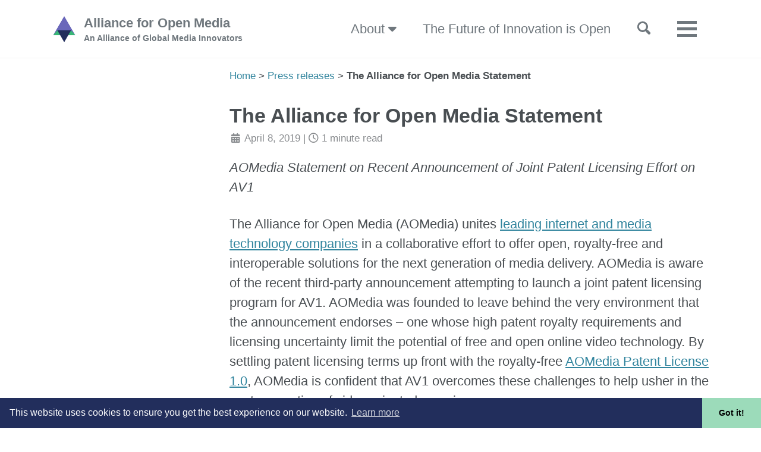

--- FILE ---
content_type: text/html; charset=utf-8
request_url: https://aomedia.org/press%20releases/the-alliance-for-open-media-statement/
body_size: 6739
content:
<!doctype html>
<!--
  Minimal Mistakes Jekyll Theme 4.18.1 by Michael Rose
  Copyright 2013-2019 Michael Rose - mademistakes.com | @mmistakes
  Free for personal and commercial use under the MIT license
  https://github.com/mmistakes/minimal-mistakes/blob/master/LICENSE
-->
<html lang="en" class="no-js">
  <head>
    <meta charset="utf-8">

<!-- begin _includes/seo.html --><title>The Alliance for Open Media Statement | Alliance for Open Media</title>
<meta name="description" content="AOMedia Statement on Recent Announcement of Joint Patent Licensing Effort on AV1  ">



<meta property="og:type" content="article">
<meta property="og:locale" content="en_US">
<meta property="og:site_name" content="Alliance for Open Media">
<meta property="og:title" content="The Alliance for Open Media Statement">
<meta property="og:url" content="https://aomedia.org/press%20releases/the-alliance-for-open-media-statement/">


  <meta property="og:description" content="AOMedia Statement on Recent Announcement of Joint Patent Licensing Effort on AV1  ">



  <meta property="og:image" content="https://aomedia.org/assets/images/aomedia-logo-resources/aomedia_logo_rgb.png">





  <meta property="article:published_time" content="2019-04-08T00:00:00+00:00">





  

  


<link rel="canonical" href="https://aomedia.org/press%20releases/the-alliance-for-open-media-statement/">




<script type="application/ld+json">
  {
    "@context": "https://schema.org",
    
      "@type": "Person",
      "name": null,
      "url": "https://aomedia.org/"
    
  }
</script>






<!-- end _includes/seo.html -->


<link href="/feed.xml" type="application/atom+xml" rel="alternate" title="Alliance for Open Media Feed">

<!-- https://t.co/dKP3o1e -->
<meta name="viewport" content="width=device-width, initial-scale=1.0">

<script>
  document.documentElement.className = document.documentElement.className.replace(/\bno-js\b/g, '') + ' js ';
</script>

<!-- For all browsers -->
<link rel="stylesheet" href="/assets/css/main.css">

<!--[if IE]>
  <style>
    /* old IE unsupported flexbox fixes */
    .greedy-nav .site-title {
      padding-right: 3em;
    }
    .greedy-nav button {
      position: absolute;
      top: 0;
      right: 0;
      height: 100%;
    }
  </style>
<![endif]-->



<script>
/* toggle between hiding and showing the dropdown content */
function toggleDropdwonByID(e) {
  const dropID = e.target.getAttribute("data-dropID") ?
    e.target.getAttribute("data-dropID") :
    e.target.parentElement.getAttribute("data-dropID");

  if (dropID) {
    document.getElementById(dropID).classList.toggle("show");
  }
  
  var dropdowns = document.getElementsByClassName("dropdown");
  var i;
  for (i = 0; i < dropdowns.length; i++) {
    var openDropdown = dropdowns[i];
    if (openDropdown.id != dropID ) {
      openDropdown.classList.remove('show');
    }
  }
  e.stopPropagation()
} 

// Close the dropdown menu if the user clicks outside of it
window.onclick = function(event) {
  if (!event.target.matches('.dropdown-btn')) {
    var dropdowns = document.getElementsByClassName("dropdown");
    var i;
    for (i = 0; i < dropdowns.length; i++) {
      var openDropdown = dropdowns[i];
      if (openDropdown.classList.contains('show')) {
        openDropdown.classList.remove('show');
      }
    }
  }
}
</script>

    <!-- start custom head snippets -->

<!-- insert favicons. use https://realfavicongenerator.net/ -->
<link rel="apple-touch-icon" sizes="180x180" href="/apple-touch-icon.png">
<link rel="icon" type="image/png" sizes="32x32" href="/favicon-32x32.png">
<link rel="icon" type="image/png" sizes="16x16" href="/favicon-16x16.png">
<link rel="manifest" href="/site.webmanifest">
<link rel="mask-icon" href="/safari-pinned-tab.svg" color="#5bbad5">
<meta name="msapplication-TileColor" content="#da532c">
<meta name="theme-color" content="#ffffff">
<link rel="stylesheet" type="text/css" href="https://cdn.jsdelivr.net/npm/cookieconsent@3/build/cookieconsent.min.css" />
<!-- end custom head snippets -->

  </head>

  <body class="layout--single wide">
    <nav class="skip-links">
  <h2 class="screen-reader-text">Skip links</h2>
  <ul>
    <li><a href="#site-nav" class="screen-reader-shortcut">Skip to primary navigation</a></li>
    <li><a href="#main" class="screen-reader-shortcut">Skip to content</a></li>
    <li><a href="#footer" class="screen-reader-shortcut">Skip to footer</a></li>
  </ul>
</nav>

    <!--[if lt IE 9]>
<div class="notice--danger align-center" style="margin: 0;">You are using an <strong>outdated</strong> browser. Please <a href="https://browsehappy.com/">upgrade your browser</a> to improve your experience.</div>
<![endif]-->

    

<div class="masthead">
  <div class="masthead__inner-wrap">
    <div class="masthead__menu">
      <nav id="site-nav" class="greedy-nav">
        
          <a class="site-logo" href="/"><img src="/assets/images/aomedia-icon-only.png" alt=""></a>
        
        <a class="site-title" href="/">
          Alliance for Open Media
          <span class="site-subtitle">An Alliance of Global Media Innovators</span>
        </a>
        <ul class="visible-links"><li class="masthead__menu-item"><button class="dropdown-btn" onclick="toggleDropdwonByID(event)" data-dropID="dropdown_1">
                  About
                  <i class="fa-solid fa-caret-down"></i>
                </button>
                <div class="dropdown" id="dropdown_1">
                  <ul><li class="masthead__menu-item">
                      <a href="/about/story/" >Story</a>
                    </li><li class="masthead__menu-item">
                      <a href="/about/members/" >Members</a>
                    </li><li class="masthead__menu-item">
                      <a href="/about/organization/" >Organization</a>
                    </li><li class="masthead__menu-item">
                      <a href="/about/legal/" >Legal</a>
                    </li><li class="masthead__menu-item">
                      <a href="/about/contact/" >Contact</a>
                    </li></ul>
                </div>
              </li><li class="masthead__menu-item">
                <a href="/resources/The-Future-of-Innovation-is-Open" >The Future of Innovation is Open</a>
              </li><li class="masthead__menu-item">
                <a href="/av1-adoption-showcase/" >AV1 adoption</a>
              </li><li class="masthead__menu-item"><button class="dropdown-btn" onclick="toggleDropdwonByID(event)" data-dropID="dropdown_4">
                  Specifications
                  <i class="fa-solid fa-caret-down"></i>
                </button>
                <div class="dropdown" id="dropdown_4">
                  <ul><li class="masthead__menu-item">
                      <a href="/specifications/av1/" >AV1</a>
                    </li><li class="masthead__menu-item">
                      <a href="/specifications/avif/" >AVIF</a>
                    </li><li class="masthead__menu-item">
                      <a href="/specifications/iamf/" >IAMF</a>
                    </li><li class="masthead__menu-item">
                      <a href="/specifications/id3-timed/" >ID3 Timed Metadata</a>
                    </li><li class="masthead__menu-item">
                      <a href="/specifications/afgs1/" >AFGS1</a>
                    </li></ul>
                </div>
              </li><li class="masthead__menu-item"><button class="dropdown-btn" onclick="toggleDropdwonByID(event)" data-dropID="dropdown_5">
                  Resources
                  <i class="fa-solid fa-caret-down"></i>
                </button>
                <div class="dropdown" id="dropdown_5">
                  <ul><li class="masthead__menu-item">
                      <a href="/products/" >Products and services</a>
                    </li><li class="masthead__menu-item">
                      <a href="/oss/" >Open source</a>
                    </li><li class="masthead__menu-item">
                      <a href="/events/" >Videos and Webinars</a>
                    </li><li class="masthead__menu-item">
                      <a href="/resources/logo/" >Logo</a>
                    </li></ul>
                </div>
              </li><li class="masthead__menu-item"><button class="dropdown-btn" onclick="toggleDropdwonByID(event)" data-dropID="dropdown_6">
                  Get involved
                  <i class="fa-solid fa-caret-down"></i>
                </button>
                <div class="dropdown" id="dropdown_6">
                  <ul><li class="masthead__menu-item">
                      <a href="/membership/" >Join</a>
                    </li><li class="masthead__menu-item">
                      <a href="/adopt/" >Adopt</a>
                    </li><li class="masthead__menu-item">
                      <a href="/contribute/" >Contribute</a>
                    </li><li class="masthead__menu-item">
                      <a href="/research/" >Research</a>
                    </li></ul>
                </div>
              </li><li class="masthead__menu-item">
                <a href="/news/" >News</a>
              </li></ul>
        
        <button class="search__toggle" type="button">
          <span class="visually-hidden">Toggle search</span>
          <svg class="icon" width="16" height="16" xmlns="http://www.w3.org/2000/svg" viewBox="0 0 15.99 16">
            <path d="M15.5,13.12L13.19,10.8a1.69,1.69,0,0,0-1.28-.55l-0.06-.06A6.5,6.5,0,0,0,5.77,0,6.5,6.5,0,0,0,2.46,11.59a6.47,6.47,0,0,0,7.74.26l0.05,0.05a1.65,1.65,0,0,0,.5,1.24l2.38,2.38A1.68,1.68,0,0,0,15.5,13.12ZM6.4,2A4.41,4.41,0,1,1,2,6.4,4.43,4.43,0,0,1,6.4,2Z" transform="translate(-.01)"></path>
          </svg>
        </button>
        
        <button class="greedy-nav__toggle hidden" type="button">
          <span class="visually-hidden">Toggle menu</span>
          <div class="navicon"></div>
        </button>
        <ul class="hidden-links hidden"></ul>
      </nav>
    </div>
  </div>
</div>


    <div class="initial-content">
      


  
    



<nav class="breadcrumbs">
  <ol itemscope itemtype="https://schema.org/BreadcrumbList">
    
    
    
      
        <li itemprop="itemListElement" itemscope itemtype="https://schema.org/ListItem">
          <a href="https://aomedia.org/" itemprop="item"><span itemprop="name">Home</span></a>
          <meta itemprop="position" content="1" />
        </li>
        <span class="sep">></span>
      
      
        
        <li itemprop="itemListElement" itemscope itemtype="https://schema.org/ListItem">
          <a href="/categories/press-releases" itemprop="item"><span itemprop="name">Press releases</span></a>
          <meta itemprop="position" content="2" />
        </li>
        <span class="sep">></span>
      
    
      
      
        <li class="current">The Alliance for Open Media Statement</li>
      
    
  </ol>
</nav>

  


<div id="main" role="main">
  
  <div class="sidebar sticky">
  


<div itemscope itemtype="https://schema.org/Person">

  

  <div class="author__content">
    
      <h3 class="author__name" itemprop="name"></h3>
    
    
  </div>

  <div class="author__urls-wrapper">
    <button class="btn btn--inverse">Follow</button>
    <ul class="author__urls social-icons">
      

      
        
          
        
          
        
          
        
          
        
          
        
          
        
      

      

      

      

      

      

      

      

      

      

      

      

      

      

      

      

      

      

      

      

      

      

      

      

      

      <!--
  <li>
    <a href="http://link-to-whatever-social-network.com/user/" itemprop="sameAs" rel="nofollow noopener noreferrer">
      <i class="fas fa-fw" aria-hidden="true"></i> Custom Social Profile Link
    </a>
  </li>
-->
    </ul>
  </div>
</div>

  
  </div>


  <article class="page" itemscope itemtype="https://schema.org/CreativeWork">
    <meta itemprop="headline" content="The Alliance for Open Media Statement">
    <meta itemprop="description" content="AOMedia Statement on Recent Announcement of Joint Patent Licensing Effort on AV1">
    <meta itemprop="datePublished" content="2019-04-08T00:00:00+00:00">
    

    <div class="page__inner-wrap">
      
        <header>
          <h1 id="page-title" class="page__title" itemprop="headline">The Alliance for Open Media Statement
</h1>
          
            <p class="page__meta">
            
              <i class="fas fa-fw fa-calendar-alt" aria-hidden="true"></i> <time datetime="2019-04-08T00:00:00+00:00">April 8, 2019</time> | 
            
            <i class="far fa-clock" aria-hidden="true"></i> 




  1 minute read

 
            </p>
          
        </header>
      

      <section class="page__content" itemprop="text">
        
        <p><em>AOMedia Statement on Recent Announcement of Joint Patent Licensing Effort on AV1</em></p>

<p>The Alliance for Open Media (AOMedia) unites <a href="/membership/members/">leading internet and media technology companies</a> in a collaborative effort to offer open, royalty-free and interoperable solutions for the next generation of media delivery. AOMedia is aware of the recent third-party announcement attempting to launch a joint patent licensing program for AV1. AOMedia was founded to leave behind the very environment that the announcement endorses – one whose high patent royalty requirements and licensing uncertainty limit the potential of free and open online video technology. By settling patent licensing terms up front with the royalty-free <a href="/license/">AOMedia Patent License 1.0</a>, AOMedia is confident that AV1 overcomes these challenges to help usher in the next generation of video-oriented experiences.</p>

<p>AOMedia designed AV1 based on the pioneering and industry-leading video codec technologies, patented techniques and intellectual property of its members. AOMedia is committed to protecting the AV1 ecosystem and has already taken significant action including the following:</p>

<ul>
  <li>
    <p>Established a royalty-free patent licensing commitment from all AOMedia members for AV1 implementations – the very same policy the W3C standards body has used to create royalty-free web technologies;</p>
  </li>
  <li>
    <p>Completed a comprehensive evaluation of the video codec patent landscape and performance of patent due diligence by world-class codec engineers and legal professionals during the development stage;</p>
  </li>
  <li>
    <p>Adopted the <a href="/license/">AOMedia Patent License 1.0</a>, which gives all AV1 implementers, both AOMedia members and non-members, royalty-free patent rights to the AV1 codec in exchange for the same royalty-free patent commitment; and</p>
  </li>
  <li>
    <p>Established the AOMedia patent defense program to help protect AV1 ecosystem participants in the event of patent claims.</p>
  </li>
</ul>

<p>AOMedia's dedication to a royalty-free media ecosystem will enable superior quality online video to thrive across screens, devices and platforms.</p>


        
      </section>

      <footer class="page__meta">
        
        


  


  
  
  

  <p class="page__taxonomy">
    <strong><i class="fas fa-fw fa-folder-open" aria-hidden="true"></i> Categories: </strong>
    <span itemprop="keywords">
    
      
      
      <a href="/categories/#press-releases" class="page__taxonomy-item" rel="tag">Press Releases</a>
    
    </span>
  </p>


        
          <p class="page__date"><strong><i class="fas fa-fw fa-calendar-alt" aria-hidden="true"></i> Updated:</strong> <time datetime="2019-04-08T00:00:00+00:00">April 8, 2019</time></p>
        
      </footer>

      <section class="page__share">
  
    <h4 class="page__share-title">Share on</h4>
  

  <a href="https://twitter.com/intent/tweet?text=The+Alliance+for+Open+Media+Statement%20https%3A%2F%2Faomedia.org%2Fpress%2520releases%2Fthe-alliance-for-open-media-statement%2F" class="btn btn--twitter" onclick="window.open(this.href, 'window', 'left=20,top=20,width=500,height=500,toolbar=1,resizable=0'); return false;" title="Share on Twitter"><i class="fa-brands fa-square-x-twitter" aria-hidden="true"></i><span> Twitter</span></a>

  <a href="https://www.facebook.com/sharer/sharer.php?u=https%3A%2F%2Faomedia.org%2Fpress%2520releases%2Fthe-alliance-for-open-media-statement%2F" class="btn btn--facebook" onclick="window.open(this.href, 'window', 'left=20,top=20,width=500,height=500,toolbar=1,resizable=0'); return false;" title="Share on Facebook"><i class="fab fa-fw fa-facebook" aria-hidden="true"></i><span> Facebook</span></a>

  <a href="https://www.linkedin.com/shareArticle?mini=true&url=https%3A%2F%2Faomedia.org%2Fpress%2520releases%2Fthe-alliance-for-open-media-statement%2F" class="btn btn--linkedin" onclick="window.open(this.href, 'window', 'left=20,top=20,width=500,height=500,toolbar=1,resizable=0'); return false;" title="Share on LinkedIn"><i class="fab fa-fw fa-linkedin" aria-hidden="true"></i><span> LinkedIn</span></a>
</section>


      
  <nav class="pagination">
    
      <a href="/press%20releases/aomedia-members-spotlight-av1-at-nab-2019/" class="pagination--pager" title="AOMedia Members Spotlight AV1 at NAB 2019
">Previous</a>
    
    
      <a href="/press%20releases/vicue-soft-joins-the-alliance-for-open-media/" class="pagination--pager" title="ViCue Soft Joins the Alliance for Open Media
">Next</a>
    
  </nav>

    </div>

    
  </article>

  
  
    <div class="page__related">
      <h4 class="page__related-title">You may also enjoy</h4>
      <div class="grid__wrapper">
        
          



<div class="grid__item">
  <article class="archive__item" itemscope itemtype="https://schema.org/CreativeWork">
    
    <h2 class="archive__item-title" itemprop="headline">
      
        <a href="/newsletters/AOMedia-Newsletter-Q4-2025/" rel="permalink">AOM Newsletter Q4 2025
</a>
      
    </h2>
    
      <p class="page__meta"><i class="far fa-clock" aria-hidden="true"></i> 




  2 minute read

</p>
    
    
      <p class="page__meta">
        <i class="fas fa-fw fa-calendar-alt" aria-hidden="true"></i> <time datetime="2025-12-20T00:00:00+00:00">2025-12-20</time>
      </p>
    
    <p class="archive__item-excerpt" itemprop="description">

</p>
  </article>
</div>

        
          



<div class="grid__item">
  <article class="archive__item" itemscope itemtype="https://schema.org/CreativeWork">
    
    <h2 class="archive__item-title" itemprop="headline">
      
        <a href="/blog%20posts/AV1-Image-File-Format-Specification-Gets-an-Upgrade-with-AVIF/" rel="permalink">AV1 Image File Format Specification Gets an Upgrade with AVIF v1.2.0
</a>
      
    </h2>
    
      <p class="page__meta"><i class="far fa-clock" aria-hidden="true"></i> 




  1 minute read

</p>
    
    
      <p class="page__meta">
        <i class="fas fa-fw fa-calendar-alt" aria-hidden="true"></i> <time datetime="2025-12-09T00:00:00+00:00">2025-12-09</time>
      </p>
    
    <p class="archive__item-excerpt" itemprop="description">
AVIF v1.2.0 includes support for sample transforms

</p>
  </article>
</div>

        
          



<div class="grid__item">
  <article class="archive__item" itemscope itemtype="https://schema.org/CreativeWork">
    
    <h2 class="archive__item-title" itemprop="headline">
      
        <a href="/blog%20posts/AOMedia-Honors-SVT-AV1-Innovators/" rel="permalink">AOMedia Honors SVT-AV1 Innovators
</a>
      
    </h2>
    
      <p class="page__meta"><i class="far fa-clock" aria-hidden="true"></i> 




  1 minute read

</p>
    
    
      <p class="page__meta">
        <i class="fas fa-fw fa-calendar-alt" aria-hidden="true"></i> <time datetime="2025-12-08T00:00:00+00:00">2025-12-08</time>
      </p>
    
    <p class="archive__item-excerpt" itemprop="description">

  
  
  
    Dr. Pierre-Anthony Lemieux, Executive Director of AOMedia, presented
    the Technical Excellence Award for exceptional work on SVT-AV1 at an ...</p>
  </article>
</div>

        
          



<div class="grid__item">
  <article class="archive__item" itemscope itemtype="https://schema.org/CreativeWork">
    
    <h2 class="archive__item-title" itemprop="headline">
      
        <a href="/blog%20posts/On-Demand-Webinar-The-Future-of-Innovation-is-Open/" rel="permalink">On Demand Webinar: The Future of Innovation is Open
</a>
      
    </h2>
    
      <p class="page__meta"><i class="far fa-clock" aria-hidden="true"></i> 




  1 minute read

</p>
    
    
      <p class="page__meta">
        <i class="fas fa-fw fa-calendar-alt" aria-hidden="true"></i> <time datetime="2025-11-20T00:00:00+00:00">2025-11-20</time>
      </p>
    
    <p class="archive__item-excerpt" itemprop="description">
The Alliance for Open Media (AOMedia) is pleased to share that The Future of
Innovation is Open On-Demand Webinar is now
available to watch on YouTube.
The ...</p>
  </article>
</div>

        
      </div>
    </div>
  
  
</div>

    </div>

    
      <div class="search-content">
        <div class="search-content__inner-wrap"><form onsubmit="return googleCustomSearchExecute();" id="cse-search-box-form-id">
    <label class="sr-only" for="cse-search-input-box-id">
      Enter your search term...
    </label>
    <input type="search" id="cse-search-input-box-id" class="search-input" tabindex="-1" placeholder="Enter your search term..." />
  </form>
  <div id="results" class="results">
    <gcse:searchresults-only></gcse:searchresults-only>
  </div></div>

      </div>
    

    <div id="footer" class="page__footer">
      <footer>
        <!-- start custom footer snippets -->

<!-- end custom footer snippets -->
        <div class="page__footer-follow">
  <ul class="social-icons">
    
      <li><strong>Follow:</strong></li>
    

    
      
        
          <li><a href="https://www.linkedin.com/company/alliance-for-open-media/" rel="nofollow noopener noreferrer"><i class="fab fa-fw fa-linkedin" aria-hidden="true"></i> LinkedIn</a></li>
        
      
        
          <li><a href="https://www.instagram.com/allianceforopenmedia/" rel="nofollow noopener noreferrer"><i class="fa-brands fa-instagram" aria-hidden="true"></i> Instagram</a></li>
        
      
        
          <li><a href="https://www.youtube.com/@allianceforopenmedia2446" rel="nofollow noopener noreferrer"><i class="fa-brands fa-youtube" aria-hidden="true"></i> YouTube</a></li>
        
      
        
          <li><a href="https://www.threads.com/@allianceforopenmedia?xmt=AQGzV9vBaoB_vInL3ExGdsDl9-66IxWxnVdcBdTK09sis14" rel="nofollow noopener noreferrer"><i class="fa-brands fa-square-threads" aria-hidden="true"></i> Threads</a></li>
        
      
        
          <li><a href="https://www.reddit.com/user/AllianceforOpenMedia/" rel="nofollow noopener noreferrer"><i class="fa-brands fa-square-reddit" aria-hidden="true"></i> Reddit</a></li>
        
      
        
      
        
          <li><a href="https://github.com/AOMediaCodec" rel="nofollow noopener noreferrer"><i class="fab fa-fw fa-github" aria-hidden="true"></i> GitHub</a></li>
        
      
        
      
        
      
        
      
    

    <li><a href="/feed.xml"><i class="fas fa-fw fa-rss-square" aria-hidden="true"></i> RSS</a></li>
  </ul>
</div>

<div class="page__footer-copyright">&copy; 2026 Alliance for Open Media &middot; All Rights Reserved &middot; Project of the <a href="http://www.jointdevelopment.org/">Joint Development Foundation</a> &middot; <a href="/terms-of-service/">Terms of Service</a></div>

      </footer>
    </div>

    
  <script src="/assets/js/main.min.js"></script>
  <!--  <script src="https://kit.fontawesome.com/4eee35f757.js"></script> --!>
  <link rel="stylesheet" href="https://cdnjs.cloudflare.com/ajax/libs/font-awesome/6.4.2/css/all.min.css" integrity="sha512-z3gLpd7yknf1YoNbCzqRKc4qyor8gaKU1qmn+CShxbuBusANI9QpRohGBreCFkKxLhei6S9CQXFEbbKuqLg0DA==" crossorigin="anonymous" referrerpolicy="no-referrer" />


<script>
  (function () {
    var cx = '002525345123710699578:jwp64obavqr';
    var gcse = document.createElement('script');
    gcse.type = 'text/javascript';
    gcse.async = true;
    gcse.src = 'https://cse.google.com/cse.js?cx=' + cx;
    var s = document.getElementsByTagName('script')[0];
    s.parentNode.insertBefore(gcse, s);
  })();

  function googleCustomSearchExecute() {
    var input = document.getElementById('cse-search-input-box-id');
    var element = google.search.cse.element.getElement('searchresults-only0');
    if (input.value == '') {
      element.clearAllResults();
    } else {
      element.execute(input.value);
    }
    return false;
  }

  
</script>




  <!-- Global site tag (gtag.js) - Google Analytics -->
<script async src="https://www.googletagmanager.com/gtag/js?id=G-HC39BSQZS1"></script>
<script>
  window.dataLayer = window.dataLayer || [];
  function gtag(){dataLayer.push(arguments);}
  gtag('js', new Date());

  gtag('config', 'G-HC39BSQZS1', { 'anonymize_ip': false});
</script>







<script src="https://cdn.jsdelivr.net/npm/cookieconsent@3/build/cookieconsent.min.js" data-cfasync="false"></script>
<script>
window.cookieconsent.initialise({
  "palette": {
    "popup": {
      "background": "#222e5c",
      "text": "#ffffff"
    },
    "button": {
      "background": "#9cdbba",
      "text": "#000000"
    }
  },
  "theme": "edgeless",
  "content": {
    "href": "/terms-of-service/"
  }
});
</script>


  </body>
</html>
